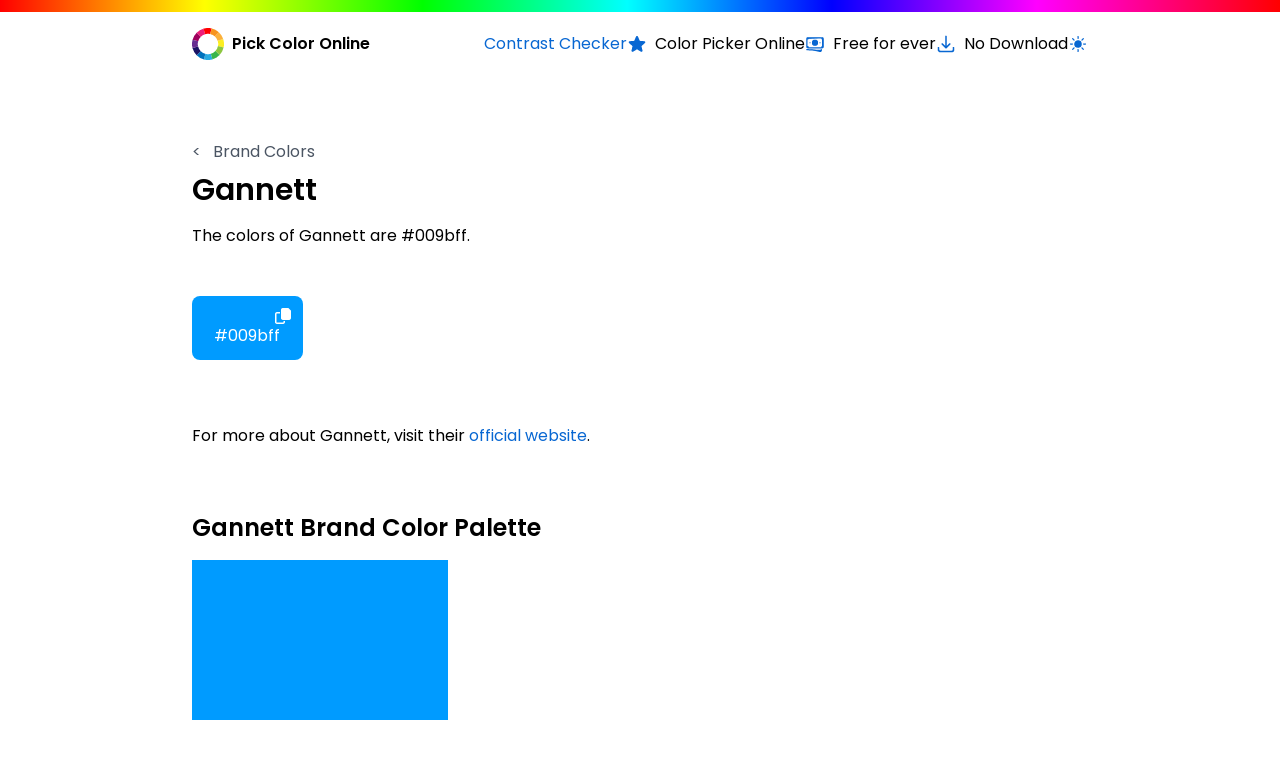

--- FILE ---
content_type: text/html; charset=utf-8
request_url: https://pickcoloronline.com/brands/gannett/
body_size: 5092
content:
<!DOCTYPE html>
<html lang="en">

<head>
    
    <meta charset="UTF-8">
    <meta http-equiv="X-UA-Compatible" content="IE=edge" />
    <meta name="viewport" content="width=device-width, initial-scale=1.0" />
    <meta name="description" content='Get Gannett&#39;s color codes in HEX format. Ideal for designers and brand enthusiasts seeking exact color matches.' />
    <meta name="keywords" content='color, picker, screen, desktop, hex color' />
    <meta name="msapplication-TileColor" content="#0867d2" />
    <meta name="theme-color" content="#0867d2" />

    <meta property="og:url" content="https://pickcoloronline.com/brands/gannett/" />
    <meta property="og:type" content="article" />
    <meta property="og:title" content="Gannett" />
    <meta property="og:description" content='Get Gannett&#39;s color codes in HEX format. Ideal for designers and brand enthusiasts seeking exact color matches.' />

    
    <meta property="og:image" content="https://pickcoloronline.com/images/og_default.jpg" />
    <meta property="og:image:type" content="image/jpeg" />
    <meta property="og:image:width" content="1200" />
    <meta property="og:image:height" content="630" />

    <meta name="twitter:title" content="Gannett" />
    <meta name="twitter:description" content='Get Gannett&#39;s color codes in HEX format. Ideal for designers and brand enthusiasts seeking exact color matches.' />
    <meta name="twitter:site" content="@pickcoloronline" />
    <meta name="twitter:creator" content="@pickcoloronline" />

    
    <meta name="twitter:card" content="summary_large_image" />
    <meta name="twitter:image" content="https://pickcoloronline.com/images/twitter_default.jpg" />

    
    <link rel="alternate" hreflang="ar" href="https://pickcoloronline.com/ar/brands/gannett/" />
    
    <link rel="alternate" hreflang="de" href="https://pickcoloronline.com/de/brands/gannett/" />
    
    <link rel="alternate" hreflang="en" href="https://pickcoloronline.com/brands/gannett/" />
    
    <link rel="alternate" hreflang="es" href="https://pickcoloronline.com/es/brands/gannett/" />
    
    <link rel="alternate" hreflang="fr" href="https://pickcoloronline.com/fr/brands/gannett/" />
    
    <link rel="alternate" hreflang="ja" href="https://pickcoloronline.com/ja/brands/gannett/" />
    
    <link rel="alternate" hreflang="nl" href="https://pickcoloronline.com/nl/brands/gannett/" />
    
    <link rel="alternate" hreflang="pt" href="https://pickcoloronline.com/pt/brands/gannett/" />
    
    <link rel="alternate" hreflang="ru" href="https://pickcoloronline.com/ru/brands/gannett/" />
    
    <link rel="alternate" hreflang="zh" href="https://pickcoloronline.com/zh/brands/gannett/" />
    
    <link rel="apple-touch-icon" sizes="180x180" href="/images/meta/apple-touch-icon.png">
    <link rel="icon" type="image/png" sizes="32x32" href="/images/meta/favicon-32x32.png">
    <link rel="icon" type="image/png" sizes="16x16" href="/images/meta/favicon-16x16.png">
    <link rel="manifest" href="/site.webmanifest">
    <link rel="mask-icon" href="/images/meta/safari-pinned-tab.svg" color="#5bbad5">

    
    
    <link rel="stylesheet" href="/css/output.4.css">

    
    <link rel="preconnect" href="https://fonts.googleapis.com">
    <link rel="preconnect" href="https://fonts.gstatic.com" crossorigin>
    <link href="https://fonts.googleapis.com/css2?family=Poppins:wght@400;600&display=swap" rel="stylesheet">

    <title>Gannett Brand Color Palette - HEX Codes
         | Pick Color Online</title>

    
    
    <script async src="https://pagead2.googlesyndication.com/pagead/js/adsbygoogle.js?client=ca-pub-2622767131138725" crossorigin="anonymous"></script>
    
<script async src="https://www.googletagmanager.com/gtag/js?id=G-S4KSWWJ491"></script>
<script>
var doNotTrack = false;
if (!doNotTrack) {
	window.dataLayer = window.dataLayer || [];
	function gtag(){dataLayer.push(arguments);}
	gtag('js', new Date());
	gtag('config', 'G-S4KSWWJ491', { 'anonymize_ip': false });
}
</script>

    

    <script>
        if (localStorage.getItem('dark-mode') === 'true' || (!('dark-mode' in localStorage) && window.matchMedia('(prefers-color-scheme: dark)').matches)) {
            document.documentElement.classList.add('dark');
        } else {
            document.documentElement.classList.remove('dark');
        }
    </script>
</head>

<body class="dark:bg-gray-900 dark:text-gray-100">
    

<div class="bg-multicolor-gradient h-3"></div>

<header class="container">
    
    <nav class="flex flex-col lg:flex-row justify-between my-4">
        
        <a class="flex items-center mb-4 lg:mb-0" href='/'>
            <img src="/images/logoSymbol.svg" alt="Logo" class="w-8 mr-2" />
            <h3 class="font-semibold text-sm md:text-base">Pick Color Online</h3>
        </a>

        
        <ul class="lg:flex gap-4 dark:text-gray-300">
            
            
            
            <li class='flex items-center text-blue hover:underline dark:text-blue-300 mb-2 lg:mb-0'>
                <a href='/contrast-checker/'>Contrast Checker</a>
            </li>
            
            <li class="flex items-center mb-2 lg:mb-0">
                <div class="flex justify-center min-w-[20px] mr-2">
                    <i class="text-blue dark:text-blue-400">
                        <svg xmlns="http://www.w3.org/2000/svg" fill="currentColor" viewBox="0 0 24 24" stroke-width="1.5" stroke="currentColor" class="w-5 h-5">
                            <path stroke-linecap="round" stroke-linejoin="round" d="M11.48 3.499a.562.562 0 011.04 0l2.125 5.111a.563.563 0 00.475.345l5.518.442c.499.04.701.663.321.988l-4.204 3.602a.563.563 0 00-.182.557l1.285 5.385a.562.562 0 01-.84.61l-4.725-2.885a.563.563 0 00-.586 0L6.982 20.54a.562.562 0 01-.84-.61l1.285-5.386a.562.562 0 00-.182-.557l-4.204-3.602a.563.563 0 01.321-.988l5.518-.442a.563.563 0 00.475-.345L11.48 3.5z" />
                        </svg>
                    </i>
                </div>
                <span class="text-sm md:text-base">Color Picker Online</span>
            </li>
            <li class="flex items-center mb-2 lg:mb-0">
                <div class="flex justify-center min-w-[20px] mr-2">
                    <i class="text-blue dark:text-blue-400">
                        <svg xmlns="http://www.w3.org/2000/svg" fill="currentColor" viewBox="0 0 24 24" stroke-width="1.5" stroke="currentColor" class="w-5 h-5">
                            <path stroke-linecap="round" stroke-linejoin="round" d="M2.25 18.75a60.07 60.07 0 0115.797 2.101c.727.198 1.453-.342 1.453-1.096V18.75M3.75 4.5v.75A.75.75 0 013 6h-.75m0 0v-.375c0-.621.504-1.125 1.125-1.125H20.25M2.25 6v9m18-10.5v.75c0 .414.336.75.75.75h.75m-1.5-1.5h.375c.621 0 1.125.504 1.125 1.125v9.75c0 .621-.504 1.125-1.125 1.125h-.375m1.5-1.5H21a.75.75 0 00-.75.75v.75m0 0H3.75m0 0h-.375a1.125 1.125 0 01-1.125-1.125V15m1.5 1.5v-.75A.75.75 0 003 15h-.75M15 10.5a3 3 0 11-6 0 3 3 0 016 0zm3 0h.008v.008H18V10.5zm-12 0h.008v.008H6V10.5z" />
                        </svg>
                    </i>
                </div>
                <span class="text-sm md:text-base">Free for ever</span>
            </li>
            <li class="flex items-center mb-2 lg:mb-0">
                <div class="flex justify-center min-w-[20px] mr-2">
                    <i class="text-blue dark:text-blue-400">
                        <svg xmlns="http://www.w3.org/2000/svg" fill="none" viewBox="0 0 24 24" stroke-width="2" stroke="currentColor" class="w-5 h-5">
                            <path stroke-linecap="round" stroke-linejoin="round" d="M3 16.5v2.25A2.25 2.25 0 005.25 21h13.5A2.25 2.25 0 0021 18.75V16.5M16.5 12L12 16.5m0 0L7.5 12m4.5 4.5V3" />
                        </svg>
                    </i>
                </div>
                <span class="text-sm md:text-base">No Download</span>
            </li>
            <li class="flex items-center text-blue dark:text-blue-400">
                <input type="checkbox" name="light-switch" id="light-switch" class="light-switch sr-only" />
                <label class="relative cursor-pointer flex" for="light-switch">
                    <svg class="dark:hidden size-5" xmlns="http://www.w3.org/2000/svg" fill="currentColor" viewBox="0 0 24 24" stroke-width="1.5" stroke="currentColor" class="size-6">
                        <path stroke-linecap="round" stroke-linejoin="round" d="M12 3v2.25m6.364.386-1.591 1.591M21 12h-2.25m-.386 6.364-1.591-1.591M12 18.75V21m-4.773-4.227-1.591 1.591M5.25 12H3m4.227-4.773L5.636 5.636M15.75 12a3.75 3.75 0 1 1-7.5 0 3.75 3.75 0 0 1 7.5 0Z" />
                    </svg>
                    <svg class="hidden dark:block size-5" xmlns="http://www.w3.org/2000/svg" fill="currentColor" viewBox="0 0 24 24" stroke-width="1.5" stroke="currentColor" class="size-6">
                        <path stroke-linecap="round" stroke-linejoin="round" d="M21.752 15.002A9.72 9.72 0 0 1 18 15.75c-5.385 0-9.75-4.365-9.75-9.75 0-1.33.266-2.597.748-3.752A9.753 9.753 0 0 0 3 11.25C3 16.635 7.365 21 12.75 21a9.753 9.753 0 0 0 9.002-5.998Z" />
                    </svg>
                    <span class="ml-2 text-sm lg:sr-only">Switch to light / dark version</span>
                </label>
            </li>
        </ul>
        

    </nav>
    
</header>

<main class="container mb-5 md:mb-10 mt-6 md:mt-10 lg:mt-20">
    <a class="block text-gray-600 hover:text-blue-500 dark:text-gray-300 dark:hover:text-blue-400 mb-2" href='/brands'>
        <span class="mr-2">&#60;</span>
        Brand Colors
    </a>
    <h1 class="text-xl md:text-3xl font-semibold md:mb-4">Gannett</h1>
    
    
    
    
    
    
    
    
    
    
    
    
    <p class="mb-4 dark:text-gray-300">
        
        
        The colors of Gannett are #009bff.
    </p>
    <div id="colors" class="grid grid-cols-2 sm:grid-cols-4 md:grid-cols-5 xl:grid-cols-7 2xl:grid-cols-9 gap-5 mb-7 md:mb-16 mt-6 md:mt-12">
        
        <button class='aspect-square flex flex-col justify-between rounded-lg ' data-color="#009bff" style="background-color: #009bff;">
            <i class="self-end mt-3 mr-3" style="color: white;">
                <svg id="copy" xmlns="http://www.w3.org/2000/svg" viewBox="0 0 12 12" class="w-4 h-4" fill="currentColor">
                    <path d="M6.4 9.75h1.1v.75c0 .83-.67 1.5-1.5 1.5H1.5C.67 12 0 11.33 0 10.5v-6C0 3.67.67 3 1.5 3h2.25v1.13H1.5a.38.38 0 0 0-.38.38l-.02 6c0 .21.17.38.38.38H6c.21 0 .38-.17.38-.38l.02-.75ZM12 2.19V7.5c0 .83-.67 1.5-1.5 1.5H6c-.83 0-1.5-.67-1.52-1.5v-6c0-.83.67-1.5 1.5-1.5h3.83c.2 0 .39.08.53.22l1.44 1.44c.14.14.22.33.22.53Z"></path>
                </svg>
                <svg id="check" xmlns="http://www.w3.org/2000/svg" viewBox="0 0 10.49 7.31" class="w-4 h-4 hidden" fill="currentColor">
                    <path d="M10.31.16c.24.22.24.58 0 .78L4.12 7.13c-.2.24-.56.24-.78 0L.16 3.94c-.22-.2-.22-.56 0-.78.22-.22.58-.22.8 0l2.79 2.79L9.54.16c.22-.22.58-.22.78 0Z"></path>
                </svg>
            </i>
            <p class="self-center mb-3" style="color: white;">#009bff</p>
        </button>
        
    </div>

    <script>
        document.querySelectorAll('button[data-color]').forEach(button => {
            button.addEventListener('click', function () {
                
                navigator.clipboard.writeText(this.getAttribute('data-color'));

                
                console.log('Color ' + this.getAttribute('data-color') + ' copied to clipboard.');

                
                const copyIcon = this.querySelector('svg#copy');
                const checkIcon = this.querySelector('svg#check');

                
                copyIcon.classList.add('hidden');
                checkIcon.classList.remove('hidden');

                
                setTimeout(() => {
                    copyIcon.classList.remove('hidden');
                    checkIcon.classList.add('hidden');
                }, 1000);
            });
        });
    </script>

    <p class="mb-6 md:mb-16 dark:text-gray-300">
        
        For more about Gannett, visit their <a href="http://www.gannett.com/" rel="nofollow" class="text-blue-500 dark:text-blue-400 hover:underline" target="_blank">official website</a>.
    </p>

    
    
    <h2 class="text-2xl font-semibold mb-4">Gannett Brand Color Palette</h2>

    <div class="responsive-image-container mb-5">
        <img src="colors-of-gannett-512.png" alt="Gannett brand color palette showcasing various shades used in their branding" class="max-w-[256px] h-auto">
    </div>
    <a href="colors-of-gannett-512.png" download class="bg-blue-500 hover:bg-blue-400 text-white py-2 px-4 rounded">
        Download Image
    </a>
</main>

<div class="bg-multicolor-gradient h-3"></div>

<footer class="container my-5">
    <div class="flex flex-col lg:flex-row justify-between mb-4 lg:mb-0">
        <div class="md:w-2/3 lg:w-1/3 mb-4">
            <a class="flex items-center mb-2 md:mb-4" href='/'>
                <img src="/images/logoSymbol.svg" alt="Logo" class="w-8 mr-2" />
                <h3 class="text-sm md:text-base font-semibold">Pick Color Online</h3>
            </a>

            <p class="text-sm md:text-base dark:text-gray-300">Pick Color Online is the best way to pick any color from your screen. With just one click you can easily extract any color from a PDF file, website, image or anywhere on your screen.</p>
        </div>
        <div class="mb-4">
            <h4 class="text-base md:text-lg font-semibold mb-0 md:mb-2">Tutorials</h4>
            <ul>
                
                <li class="text-gray-800 dark:text-gray-300 dark:hover:text-blue-400 hover:text-blue-500 text-sm md:text-base mr-4">
                    <a href='/tutorials/pick-color-from-pdf-document/'>Pick color from PDF Document</a>
                </li>
                
                <li class="text-gray-800 dark:text-gray-300 dark:hover:text-blue-400 hover:text-blue-500 text-sm md:text-base mr-4">
                    <a href='/tutorials/pick-color-from-website/'>Pick color from Website</a>
                </li>
                
                <li class="text-gray-800 dark:text-gray-300 dark:hover:text-blue-400 hover:text-blue-500 text-sm md:text-base mr-4">
                    <a href='/tutorials/pick-color-from-image/'>Pick color from Image</a>
                </li>
                
                <li class="text-gray-800 dark:text-gray-300 dark:hover:text-blue-400 hover:text-blue-500 text-sm md:text-base mr-4">
                    <a href='/tutorials/pick-color-from-screen/'>Pick color from Screen</a>
                </li>
                
            </ul>
        </div>
        <div class="mb-4">
            <h4 class="text-base md:text-lg font-semibold mb-0 md:mb-2">Links</h4>
            <ul>
                <li class="text-gray-800 dark:text-gray-300 dark:hover:text-blue-400 hover:text-blue-500 text-sm md:text-base mr-4">
                    <a href='/faq'>Frequently Asked Questions</a>
                </li>
                <li class="text-gray-800 dark:text-gray-300 dark:hover:text-blue-400 hover:text-blue-500 text-sm md:text-base mr-4">
                    <a href='/legal/terms/#contact'>Contact</a>
                </li>
                <li class="text-gray-800 dark:text-gray-300 dark:hover:text-blue-400 hover:text-blue-500 text-sm md:text-base mr-4">
                    <a href='/brands'>Brand Colors</a>
                </li>
            </ul>
        </div>
    </div>
    </div>

    <ul class="md:flex md:flex-wrap mt-4 mb-12">
        
        <li class="text-gray-500 dark:text-gray-400 dark:hover:text-blue-400 hover:text-gray-800 text-sm md:text-base mr-4">
            <a href='/legal/terms/'>Terms and Conditions</a>
        </li>
        
        <li class="text-gray-500 dark:text-gray-400 dark:hover:text-blue-400 hover:text-gray-800 text-sm md:text-base mr-4">
            <a href='/legal/privacy/'>Privacy Policy</a>
        </li>
        
        <li class="text-gray-500 dark:text-gray-400 dark:hover:text-blue-400 hover:text-gray-800 text-sm md:text-base mr-4">
            
            <a href="https://trackboxx.com/en/?utm_source=Pickcoloronline&utm_medium=Pickcoloronline&utm_campaign=Pickcoloronline" target="_blank" rel="noopener noreferrer nofollow">Our site uses Trackboxx</a>
            
        </li>
        <li class="text-gray-500 dark:text-gray-400 dark:hover:text-blue-400 hover:text-gray-800 text-sm md:text-base mr-4">
            <button id="openDialog">Language</button>
        </li>
    </ul>

    
    <dialog id="languageDialog" class="rounded-lg pl-6 pb-6 dark:bg-gray-900 dark:text-gray-100">
        <form method="dialog">
            
            <header class="flex justify-between items-start mb-4">
                <h2 class="text-xl font-bold pt-6">
                    Select Language
                </h2>
                
                <button type="submit" aria-label="Close" class="text-2xl pl-12 pb-4 pt-6 pr-6 leading-none">
                    &times;
                </button>
            </header>

            
            <ul class="pr-6">
                
                <li class="mb-2">
                    <a href="https://pickcoloronline.com/ar/brands/gannett/" hreflang="ar" rel="alternate" class="text-gray-500 dark:text-gray-400 dark:hover:text-blue-400 hover:text-gray-800 transition flex justify-between">
                        <span>العربية</span><code class="text-left">ar</code>
                    </a>
                </li>
                
                <li class="mb-2">
                    <a href="https://pickcoloronline.com/de/brands/gannett/" hreflang="de" rel="alternate" class="text-gray-500 dark:text-gray-400 dark:hover:text-blue-400 hover:text-gray-800 transition flex justify-between">
                        <span>Deutsch</span><code class="text-left">de</code>
                    </a>
                </li>
                
                <li class="mb-2">
                    <a href="https://pickcoloronline.com/brands/gannett/" hreflang="en" rel="alternate" class="text-gray-500 dark:text-gray-400 dark:hover:text-blue-400 hover:text-gray-800 transition flex justify-between">
                        <span>English</span><code class="text-left">en</code>
                    </a>
                </li>
                
                <li class="mb-2">
                    <a href="https://pickcoloronline.com/es/brands/gannett/" hreflang="es" rel="alternate" class="text-gray-500 dark:text-gray-400 dark:hover:text-blue-400 hover:text-gray-800 transition flex justify-between">
                        <span>Español</span><code class="text-left">es</code>
                    </a>
                </li>
                
                <li class="mb-2">
                    <a href="https://pickcoloronline.com/fr/brands/gannett/" hreflang="fr" rel="alternate" class="text-gray-500 dark:text-gray-400 dark:hover:text-blue-400 hover:text-gray-800 transition flex justify-between">
                        <span>Français</span><code class="text-left">fr</code>
                    </a>
                </li>
                
                <li class="mb-2">
                    <a href="https://pickcoloronline.com/ja/brands/gannett/" hreflang="ja" rel="alternate" class="text-gray-500 dark:text-gray-400 dark:hover:text-blue-400 hover:text-gray-800 transition flex justify-between">
                        <span>日本語</span><code class="text-left">ja</code>
                    </a>
                </li>
                
                <li class="mb-2">
                    <a href="https://pickcoloronline.com/nl/brands/gannett/" hreflang="nl" rel="alternate" class="text-gray-500 dark:text-gray-400 dark:hover:text-blue-400 hover:text-gray-800 transition flex justify-between">
                        <span>Nederlands</span><code class="text-left">nl</code>
                    </a>
                </li>
                
                <li class="mb-2">
                    <a href="https://pickcoloronline.com/pt/brands/gannett/" hreflang="pt" rel="alternate" class="text-gray-500 dark:text-gray-400 dark:hover:text-blue-400 hover:text-gray-800 transition flex justify-between">
                        <span>Português</span><code class="text-left">pt</code>
                    </a>
                </li>
                
                <li class="mb-2">
                    <a href="https://pickcoloronline.com/ru/brands/gannett/" hreflang="ru" rel="alternate" class="text-gray-500 dark:text-gray-400 dark:hover:text-blue-400 hover:text-gray-800 transition flex justify-between">
                        <span>Русский</span><code class="text-left">ru</code>
                    </a>
                </li>
                
                <li class="mb-2">
                    <a href="https://pickcoloronline.com/zh/brands/gannett/" hreflang="zh" rel="alternate" class="text-gray-500 dark:text-gray-400 dark:hover:text-blue-400 hover:text-gray-800 transition flex justify-between">
                        <span>中文</span><code class="text-left">zh</code>
                    </a>
                </li>
                
            </ul>
        </form>
    </dialog>

    
    <script>
        const dialog = document.getElementById("languageDialog");
        const openDialogButton = document.getElementById("openDialog");

        openDialogButton.addEventListener("click", () => {
            if (typeof dialog.showModal === "function") {
                dialog.showModal();
            } else {
                alert("The <dialog> API is not supported by this browser.");
            }
        });
    </script>

</footer>

    <script>
        const lightSwitch = document.getElementById('light-switch');
        lightSwitch.addEventListener('change', () => {
            const isDarkMode = document.documentElement.classList.contains('dark')
            if (!isDarkMode) {
                document.documentElement.classList.add('dark');
                localStorage.setItem('dark-mode', true);
            } else {
                document.documentElement.classList.remove('dark');
                localStorage.setItem('dark-mode', false);
            }
        });
    </script>
<script defer src="https://static.cloudflareinsights.com/beacon.min.js/vcd15cbe7772f49c399c6a5babf22c1241717689176015" integrity="sha512-ZpsOmlRQV6y907TI0dKBHq9Md29nnaEIPlkf84rnaERnq6zvWvPUqr2ft8M1aS28oN72PdrCzSjY4U6VaAw1EQ==" data-cf-beacon='{"version":"2024.11.0","token":"42153747b7074aef882828188e7eb3b6","r":1,"server_timing":{"name":{"cfCacheStatus":true,"cfEdge":true,"cfExtPri":true,"cfL4":true,"cfOrigin":true,"cfSpeedBrain":true},"location_startswith":null}}' crossorigin="anonymous"></script>
</body>

</html>

--- FILE ---
content_type: text/html; charset=utf-8
request_url: https://www.google.com/recaptcha/api2/aframe
body_size: 266
content:
<!DOCTYPE HTML><html><head><meta http-equiv="content-type" content="text/html; charset=UTF-8"></head><body><script nonce="rRI0Lnz4QpmVaYXItA2T8g">/** Anti-fraud and anti-abuse applications only. See google.com/recaptcha */ try{var clients={'sodar':'https://pagead2.googlesyndication.com/pagead/sodar?'};window.addEventListener("message",function(a){try{if(a.source===window.parent){var b=JSON.parse(a.data);var c=clients[b['id']];if(c){var d=document.createElement('img');d.src=c+b['params']+'&rc='+(localStorage.getItem("rc::a")?sessionStorage.getItem("rc::b"):"");window.document.body.appendChild(d);sessionStorage.setItem("rc::e",parseInt(sessionStorage.getItem("rc::e")||0)+1);localStorage.setItem("rc::h",'1769127000777');}}}catch(b){}});window.parent.postMessage("_grecaptcha_ready", "*");}catch(b){}</script></body></html>